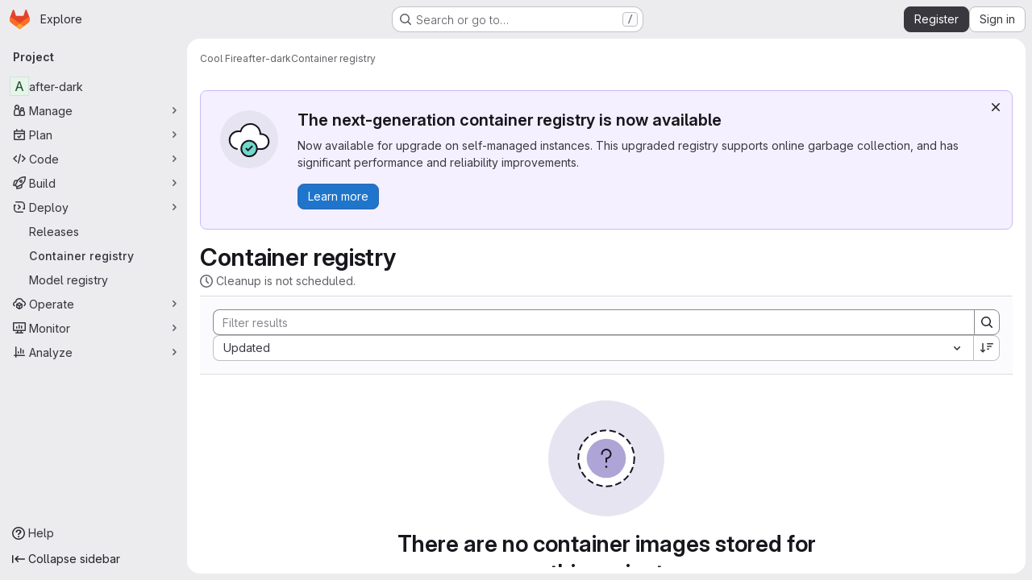

--- FILE ---
content_type: text/javascript; charset=utf-8
request_url: https://git.insomnia247.nl/assets/webpack/commons-pages.groups.dependency_proxies-pages.groups.harbor.repositories-pages.groups.infrastructure-7ec965c5.d2061790.chunk.js
body_size: 21198
content:
(this.webpackJsonp=this.webpackJsonp||[]).push([["commons-pages.groups.dependency_proxies-pages.groups.harbor.repositories-pages.groups.infrastructure-7ec965c5","9a1d23f6"],{"/ev+":function(t){t.exports=JSON.parse('{"iconCount":113,"spriteSize":226730,"icons":[{"name":"add-user-sm","svg_size":72},{"name":"catalog-sm","svg_size":72},{"name":"chart-bar-sm","svg_size":72},{"name":"chat-sm","svg_size":72},{"name":"cloud-check-sm","svg_size":72},{"name":"cloud-tanuki-sm","svg_size":72},{"name":"cloud-user-sm","svg_size":72},{"name":"commit-sm","svg_size":72},{"name":"devops-sm","svg_size":72},{"name":"empty-todos-all-done-md","svg_size":144},{"name":"empty-todos-md","svg_size":144},{"name":"merge-requests-sm","svg_size":72},{"name":"milestone-sm","svg_size":72},{"name":"package-sm","svg_size":72},{"name":"pipeline-sm","svg_size":72},{"name":"project-create-from-template-sm","svg_size":72},{"name":"project-create-new-sm","svg_size":72},{"name":"project-import-sm","svg_size":72},{"name":"purchase-success-md","svg_size":144},{"name":"rocket-launch-md","svg_size":144},{"name":"scan-alert-sm","svg_size":72},{"name":"schedule-md","svg_size":144},{"name":"search-sm","svg_size":72},{"name":"secure-sm","svg_size":72},{"name":"service-desk-sm","svg_size":72},{"name":"subgroup-create-new-sm","svg_size":72},{"name":"success-sm","svg_size":72},{"name":"tanuki-ai-md","svg_size":144},{"name":"tanuki-ai-sm","svg_size":72},{"name":"train-sm","svg_size":72},{"name":"variables-sm","svg_size":72},{"name":"wiki-sm","svg_size":72},{"name":"empty-access-md","svg_size":144},{"name":"empty-access-token-md","svg_size":144},{"name":"empty-activity-md","svg_size":144},{"name":"empty-admin-apps-md","svg_size":144},{"name":"empty-ai-catalog-md","svg_size":144},{"name":"empty-catalog-md","svg_size":144},{"name":"empty-chart-md","svg_size":144},{"name":"empty-cloud-md","svg_size":144},{"name":"empty-commit-md","svg_size":144},{"name":"empty-dashboard-md","svg_size":144},{"name":"empty-devops-md","svg_size":144},{"name":"empty-embed-panel-md","svg_size":144},{"name":"empty-environment-md","svg_size":144},{"name":"empty-epic-add-md","svg_size":144},{"name":"empty-epic-md","svg_size":144},{"name":"empty-feature-flag-md","svg_size":144},{"name":"empty-friends-md","svg_size":144},{"name":"empty-geo-md","svg_size":144},{"name":"empty-groups-md","svg_size":144},{"name":"empty-issues-add-md","svg_size":144},{"name":"empty-issues-md","svg_size":144},{"name":"empty-job-canceled-md","svg_size":144},{"name":"empty-job-failed-md","svg_size":144},{"name":"empty-job-manual-md","svg_size":144},{"name":"empty-job-not-triggered-md","svg_size":144},{"name":"empty-job-pending-md","svg_size":144},{"name":"empty-job-scheduled-md","svg_size":144},{"name":"empty-job-skipped-md","svg_size":144},{"name":"empty-key-md","svg_size":144},{"name":"empty-labels-add-md","svg_size":144},{"name":"empty-labels-md","svg_size":144},{"name":"empty-labels-starred-md","svg_size":144},{"name":"empty-merge-requests-md","svg_size":144},{"name":"empty-milestone-md","svg_size":144},{"name":"empty-organizations-add-md","svg_size":144},{"name":"empty-organizations-md","svg_size":144},{"name":"empty-package-md","svg_size":144},{"name":"empty-piechart-md","svg_size":144},{"name":"empty-pipeline-md","svg_size":144},{"name":"empty-private-md","svg_size":144},{"name":"empty-projects-deleted-md","svg_size":144},{"name":"empty-projects-md","svg_size":144},{"name":"empty-projects-starred-md","svg_size":144},{"name":"empty-radar-md","svg_size":144},{"name":"empty-scan-alert-md","svg_size":144},{"name":"empty-schedule-md","svg_size":144},{"name":"empty-search-md","svg_size":144},{"name":"empty-secrets-md","svg_size":144},{"name":"empty-secure-add-md","svg_size":144},{"name":"empty-secure-md","svg_size":144},{"name":"empty-service-desk-md","svg_size":144},{"name":"empty-snippets-md","svg_size":144},{"name":"empty-subgroup-add-md","svg_size":144},{"name":"empty-subgroup-md","svg_size":144},{"name":"empty-train-md","svg_size":144},{"name":"empty-user-alert-md","svg_size":144},{"name":"empty-user-md","svg_size":144},{"name":"empty-user-settings-md","svg_size":144},{"name":"empty-variables-md","svg_size":144},{"name":"empty-wiki-md","svg_size":144},{"name":"empty-workspaces-md","svg_size":144},{"name":"error-403-lg","svg_size":288},{"name":"error-404-lg","svg_size":288},{"name":"error-409-lg","svg_size":288},{"name":"error-422-lg","svg_size":288},{"name":"error-429-lg","svg_size":288},{"name":"error-500-lg","svg_size":288},{"name":"error-502-lg","svg_size":288},{"name":"error-503-lg","svg_size":288},{"name":"status-alert-md","svg_size":144},{"name":"status-alert-sm","svg_size":72},{"name":"status-fail-md","svg_size":144},{"name":"status-fail-sm","svg_size":72},{"name":"status-new-md","svg_size":144},{"name":"status-new-sm","svg_size":72},{"name":"status-nothing-md","svg_size":144},{"name":"status-nothing-sm","svg_size":72},{"name":"status-settings-md","svg_size":144},{"name":"status-settings-sm","svg_size":72},{"name":"status-success-md","svg_size":144},{"name":"status-success-sm","svg_size":72}]}')},"/w+w":function(t,e,n){"use strict";var i={props:{heading:{type:String,required:!1,default:null},inlineActions:{type:Boolean,required:!1,default:!1}}},o=n("tBpV"),r=Object(o.a)(i,(function(){var t=this,e=t._self._c;return e("header",{staticClass:"gl-my-5 gl-flex gl-flex-wrap gl-items-center gl-justify-between gl-gap-y-3"},[e("div",{staticClass:"gl-flex gl-w-full gl-flex-wrap gl-justify-between gl-gap-x-5 gl-gap-y-3 @md/panel:gl-flex-nowrap"},[e("h1",{staticClass:"gl-heading-1 !gl-m-0",attrs:{"data-testid":"page-heading"}},[t._t("heading"),t._v(" "),t.$scopedSlots.heading?t._e():[t._v(t._s(t.heading))]],2),t._v(" "),t.$scopedSlots.actions?e("div",{staticClass:"page-heading-actions gl-flex gl-shrink-0 gl-flex-wrap gl-items-center gl-gap-3 @md/panel:gl-mt-1 @lg/panel:gl-mt-2",class:{"gl-w-full @sm/panel:gl-w-auto":!t.inlineActions,"gl-w-auto":t.inlineActions},attrs:{"data-testid":"page-heading-actions"}},[t._t("actions")],2):t._e()]),t._v(" "),t.$scopedSlots.description?e("div",{staticClass:"gl-w-full gl-text-subtle",attrs:{"data-testid":"page-heading-description"}},[t._t("description")],2):t._e()])}),[],!1,null,null,null);e.a=r.exports},"2TqH":function(t,e,n){"use strict";var i=n("3CjL"),o=n.n(i),r=n("o4PY"),s=n.n(r),a=n("mpVB"),l=n("RK7s"),c=n("q3oM"),u=n("b1NL"),d=n("KOQf"),f=n("AxB5"),g=n("nuJP"),m=n("O/A7");const p="."+d.a;var h={name:"GlDisclosureDropdown",events:{GL_DROPDOWN_SHOWN:l.i,GL_DROPDOWN_HIDDEN:l.h,GL_DROPDOWN_BEFORE_CLOSE:l.e,GL_DROPDOWN_FOCUS_CONTENT:l.g},components:{GlBaseDropdown:u.a,GlDisclosureDropdownItem:f.a,GlDisclosureDropdownGroup:g.a},props:{items:{type:Array,required:!1,default:function(){return[]},validator:m.d},toggleText:{type:String,required:!1,default:""},textSrOnly:{type:Boolean,required:!1,default:!1},category:{type:String,required:!1,default:c.p.primary,validator:function(t){return t in c.p}},variant:{type:String,required:!1,default:c.z.default,validator:function(t){return t in c.z}},size:{type:String,required:!1,default:"medium",validator:function(t){return t in c.q}},icon:{type:String,required:!1,default:""},disabled:{type:Boolean,required:!1,default:!1},loading:{type:Boolean,required:!1,default:!1},toggleId:{type:String,required:!1,default:function(){return s()("dropdown-toggle-btn-")}},toggleClass:{type:[String,Array,Object],required:!1,default:null},noCaret:{type:Boolean,required:!1,default:!1},placement:{type:String,required:!1,default:"bottom-start",validator:function(t){return Object.keys(c.y).includes(t)}},toggleAriaLabelledBy:{type:String,required:!1,default:null},listAriaLabelledBy:{type:String,required:!1,default:null},block:{type:Boolean,required:!1,default:!1},dropdownOffset:{type:[Number,Object],required:!1,default:void 0},fluidWidth:{type:Boolean,required:!1,default:!1},autoClose:{type:Boolean,required:!1,default:!0},positioningStrategy:{type:String,required:!1,default:l.l,validator:function(t){return[l.l,l.m].includes(t)}},startOpened:{type:Boolean,required:!1,default:!1}},data:()=>({disclosureId:s()("disclosure-"),nextFocusedItemIndex:null}),computed:{disclosureTag(){var t;return null!==(t=this.items)&&void 0!==t&&t.length||Object(m.a)(this.$scopedSlots.default||this.$slots.default)?"ul":"div"},hasCustomToggle(){return Boolean(this.$scopedSlots.toggle)}},mounted(){this.startOpened&&this.open()},methods:{open(){this.$refs.baseDropdown.open()},close(){this.$refs.baseDropdown.close()},onShow(){this.$emit(l.i)},onBeforeClose(t){this.$emit(l.e,t)},onHide(){this.$emit(l.h),this.nextFocusedItemIndex=null},onKeydown(t){const{code:e}=t,n=this.getFocusableListItemElements();if(n.length<1)return;let i=!0;e===l.j?this.focusItem(0,n):e===l.c?this.focusItem(n.length-1,n):e===l.b?this.focusNextItem(t,n,-1):e===l.a?this.focusNextItem(t,n,1):e===l.d||e===l.n?this.handleAutoClose(t):i=!1,i&&Object(a.k)(t)},getFocusableListItemElements(){var t;const e=null===(t=this.$refs.content)||void 0===t?void 0:t.querySelectorAll(p);return Object(a.c)(Array.from(e||[]))},focusNextItem(t,e,n){const{target:i}=t,r=e.indexOf(i),s=o()(r+n,0,e.length-1);this.focusItem(s,e)},focusItem(t,e){var n;this.nextFocusedItemIndex=t,null===(n=e[t])||void 0===n||n.focus()},closeAndFocus(){this.$refs.baseDropdown.closeAndFocus()},handleAction(t){var e=this;window.requestAnimationFrame((function(){e.$emit("action",t)}))},handleAutoClose(t){var e,n;this.autoClose&&t.target.closest(p)&&null!==(e=(n=this.$refs.baseDropdown).containsElement)&&void 0!==e&&e.call(n,t.target)&&this.closeAndFocus()},uniqueItemId:()=>s()("disclosure-item-"),isItem:m.c},GL_DROPDOWN_CONTENTS_CLASS:l.f},y=n("tBpV"),v=Object(y.a)(h,(function(){var t=this,e=t._self._c;return e("gl-base-dropdown",{ref:"baseDropdown",staticClass:"gl-disclosure-dropdown",attrs:{"aria-labelledby":t.toggleAriaLabelledBy,"arrow-element":t.$refs.disclosureArrow,"toggle-id":t.toggleId,"toggle-text":t.toggleText,"toggle-class":t.toggleClass,"text-sr-only":t.textSrOnly,category:t.category,variant:t.variant,size:t.size,icon:t.icon,disabled:t.disabled,loading:t.loading,"no-caret":t.noCaret,placement:t.placement,block:t.block,offset:t.dropdownOffset,"fluid-width":t.fluidWidth,"positioning-strategy":t.positioningStrategy},on:t._d({},[t.$options.events.GL_DROPDOWN_SHOWN,t.onShow,t.$options.events.GL_DROPDOWN_HIDDEN,t.onHide,t.$options.events.GL_DROPDOWN_BEFORE_CLOSE,t.onBeforeClose,t.$options.events.GL_DROPDOWN_FOCUS_CONTENT,t.onKeydown]),scopedSlots:t._u([t.hasCustomToggle?{key:"toggle",fn:function(){return[t._t("toggle")]},proxy:!0}:null],null,!0)},[t._v(" "),t._t("header"),t._v(" "),e(t.disclosureTag,{ref:"content",tag:"component",class:t.$options.GL_DROPDOWN_CONTENTS_CLASS,attrs:{id:t.disclosureId,"aria-labelledby":t.listAriaLabelledBy||t.toggleId,"data-testid":"disclosure-content",tabindex:"-1"},on:{keydown:t.onKeydown,click:t.handleAutoClose}},[t._t("default",(function(){return[t._l(t.items,(function(n,i){return[t.isItem(n)?[e("gl-disclosure-dropdown-item",{key:t.uniqueItemId(),attrs:{item:n},on:{action:t.handleAction},scopedSlots:t._u(["list-item"in t.$scopedSlots?{key:"list-item",fn:function(){return[t._t("list-item",null,{item:n})]},proxy:!0}:null],null,!0)})]:[e("gl-disclosure-dropdown-group",{key:n.name,attrs:{bordered:0!==i,group:n},on:{action:t.handleAction},scopedSlots:t._u([t.$scopedSlots["group-label"]?{key:"group-label",fn:function(){return[t._t("group-label",null,{group:n})]},proxy:!0}:null,t.$scopedSlots["list-item"]?{key:"default",fn:function(){return t._l(n.items,(function(n){return e("gl-disclosure-dropdown-item",{key:t.uniqueItemId(),attrs:{item:n},on:{action:t.handleAction},scopedSlots:t._u([{key:"list-item",fn:function(){return[t._t("list-item",null,{item:n})]},proxy:!0}],null,!0)})}))},proxy:!0}:null],null,!0)})]]}))]}))],2),t._v(" "),t._t("footer")],2)}),[],!1,null,null,null);e.a=v.exports},"3CjL":function(t,e,n){var i=n("6+df"),o=n("3ftC");t.exports=function(t,e,n){return void 0===n&&(n=e,e=void 0),void 0!==n&&(n=(n=o(n))==n?n:0),void 0!==e&&(e=(e=o(e))==e?e:0),i(o(t),e,n)}},"6+df":function(t,e){t.exports=function(t,e,n){return t==t&&(void 0!==n&&(t=t<=n?t:n),void 0!==e&&(t=t>=e?t:e)),t}},"6R0y":function(t,e,n){"use strict";n.d(e,"c",(function(){return i})),n.d(e,"b",(function(){return o})),n.d(e,"a",(function(){return r}));const i="GlDisclosureDropdownItem",o="GlDisclosureDropdownGroup",r={top:"top",bottom:"bottom"}},AxB5:function(t,e,n){"use strict";var i=n("KOQf").b,o=n("tBpV"),r=Object(o.a)(i,(function(){var t=this,e=t._self._c;return e("li",t._g({class:t.classes,attrs:{tabindex:t.listIndex,"data-testid":"disclosure-dropdown-item"}},t.wrapperListeners),[t._t("default",(function(){return[e(t.itemComponent.is,t._g(t._b({ref:"item",tag:"component",staticClass:"gl-new-dropdown-item-content",attrs:{tabindex:t.componentIndex}},"component",t.itemComponent.attrs,!1),t.itemComponent.listeners),[e("span",{staticClass:"gl-new-dropdown-item-text-wrapper"},[t._t("list-item",(function(){return[t._v("\n          "+t._s(t.item.text)+"\n        ")]}))],2)])]}))],2)}),[],!1,null,null,null);e.a=r.exports},KOQf:function(t,e,n){"use strict";n.d(e,"a",(function(){return c}));var i=n("Jx7q"),o=n("RK7s"),r=n("mpVB"),s=n("q3oM"),a=n("O/A7"),l=n("6R0y");const c="gl-new-dropdown-item";e.b={name:l.c,ITEM_CLASS:c,components:{GlLink:i.a},props:{item:{type:Object,required:!1,default:null,validator:a.c},variant:{type:String,default:null,validator:t=>void 0!==s.x[t],required:!1}},computed:{isLink(){var t,e;return"string"==typeof(null===(t=this.item)||void 0===t?void 0:t.href)||void 0!==(null===(e=this.item)||void 0===e?void 0:e.to)},isCustomContent(){return Boolean(this.$scopedSlots.default)},itemComponent(){var t=this;const{item:e}=this;return this.isLink?{is:i.a,attrs:{href:e.href,to:e.to,variant:"unstyled",...e.extraAttrs},listeners:{click:this.action}}:{is:"button",attrs:{...null==e?void 0:e.extraAttrs,type:"button"},listeners:{click:function(){var n;null==e||null===(n=e.action)||void 0===n||n.call(void 0,e),t.action()}}}},listIndex(){var t;return null!==(t=this.item)&&void 0!==t&&null!==(t=t.extraAttrs)&&void 0!==t&&t.disabled?null:0},componentIndex(){var t;return null!==(t=this.item)&&void 0!==t&&null!==(t=t.extraAttrs)&&void 0!==t&&t.disabled?null:-1},itemVariant(){var t;return this.variant||(null===(t=this.item)||void 0===t?void 0:t.variant)},classes(){var t,e;return[this.$options.ITEM_CLASS,null!==(t=null===(e=this.item)||void 0===e?void 0:e.wrapperClass)&&void 0!==t?t:"",this.itemVariant&&"default"!==this.itemVariant?"gl-new-dropdown-item-"+this.itemVariant:""]},wrapperListeners(){const t={keydown:this.onKeydown};return this.isCustomContent&&(t.click=this.action),t}},methods:{onKeydown(t){const{code:e}=t;if(e===o.d||e===o.n)if(this.isCustomContent)this.action();else{Object(r.k)(t);const e=new MouseEvent("click",{bubbles:!0,cancelable:!0});var n;if(this.isLink)this.$refs.item.$el.dispatchEvent(e);else null===(n=this.$refs.item)||void 0===n||n.dispatchEvent(e)}},action(){this.$emit("action",this.item)}}}},"O/A7":function(t,e,n){"use strict";n.d(e,"d",(function(){return d})),n.d(e,"c",(function(){return c})),n.d(e,"b",(function(){return u})),n.d(e,"a",(function(){return m}));n("LdIe"),n("z6RN"),n("PTOk"),n("UezY"),n("hG7+"),n("B++/"),n("47t/");var i=n("ewH8"),o=n("KFC0"),r=n.n(o),s=n("lx39"),a=n.n(s),l=n("6R0y");const c=function(t){return Boolean(t)&&function(t){var e;return(null==t||null===(e=t.text)||void 0===e?void 0:e.length)>0&&!Array.isArray(null==t?void 0:t.items)}(t)},u=function(t){return Boolean(t)&&Array.isArray(t.items)&&Boolean(t.items.length)&&t.items.every(c)},d=function(t){return t.every(c)||t.every(u)},f=function(t){const e=t();if(!Array.isArray(e))return!1;const n=e.filter((function(t){return t.tag}));return n.length&&n.every((function(t){return function(t){var e,n;return Boolean(t)&&(n=(null===(e=t.componentOptions)||void 0===e?void 0:e.tag)||t.tag,["gl-disclosure-dropdown-group","gl-disclosure-dropdown-item","li"].includes(n))}(t)}))},g=function(t){const e=t(),n=e.find((function(t){return Array.isArray(t.children)&&t.children.length}));return(n?n.children:e).filter((function(t){return!a()(t.text)||t.text.trim().length>0})).every((function(t){return function(t){var e;return[l.c,l.b].includes(null===(e=t.type)||void 0===e?void 0:e.name)||"li"===t.type}(t)}))},m=function(t){return!!r()(t)&&(i.default.version.startsWith("3")?g(t):f(t))}},Vz8y:function(t,e,n){"use strict";function i(){return"undefined"!=typeof window}function o(t){return a(t)?(t.nodeName||"").toLowerCase():"#document"}function r(t){var e;return(null==t||null==(e=t.ownerDocument)?void 0:e.defaultView)||window}function s(t){var e;return null==(e=(a(t)?t.ownerDocument:t.document)||window.document)?void 0:e.documentElement}function a(t){return!!i()&&(t instanceof Node||t instanceof r(t).Node)}function l(t){return!!i()&&(t instanceof Element||t instanceof r(t).Element)}function c(t){return!!i()&&(t instanceof HTMLElement||t instanceof r(t).HTMLElement)}function u(t){return!(!i()||"undefined"==typeof ShadowRoot)&&(t instanceof ShadowRoot||t instanceof r(t).ShadowRoot)}n.d(e,"a",(function(){return z})),n.d(e,"b",(function(){return x})),n.d(e,"c",(function(){return s})),n.d(e,"d",(function(){return A})),n.d(e,"e",(function(){return o})),n.d(e,"f",(function(){return j})),n.d(e,"g",(function(){return k})),n.d(e,"h",(function(){return C})),n.d(e,"i",(function(){return r})),n.d(e,"j",(function(){return w})),n.d(e,"k",(function(){return l})),n.d(e,"l",(function(){return c})),n.d(e,"m",(function(){return S})),n.d(e,"n",(function(){return f})),n.d(e,"o",(function(){return m})),n.d(e,"p",(function(){return h})),n.d(e,"q",(function(){return _}));const d=new Set(["inline","contents"]);function f(t){const{overflow:e,overflowX:n,overflowY:i,display:o}=z(t);return/auto|scroll|overlay|hidden|clip/.test(e+i+n)&&!d.has(o)}const g=new Set(["table","td","th"]);function m(t){return g.has(o(t))}const p=[":popover-open",":modal"];function h(t){return p.some(e=>{try{return t.matches(e)}catch(t){return!1}})}const y=["transform","translate","scale","rotate","perspective"],v=["transform","translate","scale","rotate","perspective","filter"],b=["paint","layout","strict","content"];function w(t){const e=_(),n=l(t)?z(t):t;return y.some(t=>!!n[t]&&"none"!==n[t])||!!n.containerType&&"normal"!==n.containerType||!e&&!!n.backdropFilter&&"none"!==n.backdropFilter||!e&&!!n.filter&&"none"!==n.filter||v.some(t=>(n.willChange||"").includes(t))||b.some(t=>(n.contain||"").includes(t))}function x(t){let e=C(t);for(;c(e)&&!S(e);){if(w(e))return e;if(h(e))return null;e=C(e)}return null}function _(){return!("undefined"==typeof CSS||!CSS.supports)&&CSS.supports("-webkit-backdrop-filter","none")}const O=new Set(["html","body","#document"]);function S(t){return O.has(o(t))}function z(t){return r(t).getComputedStyle(t)}function j(t){return l(t)?{scrollLeft:t.scrollLeft,scrollTop:t.scrollTop}:{scrollLeft:t.scrollX,scrollTop:t.scrollY}}function C(t){if("html"===o(t))return t;const e=t.assignedSlot||t.parentNode||u(t)&&t.host||s(t);return u(e)?e.host:e}function k(t,e,n){var i;void 0===e&&(e=[]),void 0===n&&(n=!0);const o=function t(e){const n=C(e);return S(n)?e.ownerDocument?e.ownerDocument.body:e.body:c(n)&&f(n)?n:t(n)}(t),s=o===(null==(i=t.ownerDocument)?void 0:i.body),a=r(o);if(s){const t=A(a);return e.concat(a,a.visualViewport||[],f(o)?o:[],t&&n?k(t):[])}return e.concat(o,k(o,[],n))}function A(t){return t.parent&&Object.getPrototypeOf(t.parent)?t.frameElement:null}},WrwP:function(t,e,n){"use strict";n.r(e),n.d(e,"getOverflowAncestors",(function(){return P.g})),n.d(e,"arrow",(function(){return ut})),n.d(e,"autoPlacement",(function(){return rt})),n.d(e,"autoUpdate",(function(){return nt})),n.d(e,"computePosition",(function(){return gt})),n.d(e,"detectOverflow",(function(){return it})),n.d(e,"flip",(function(){return at})),n.d(e,"hide",(function(){return ct})),n.d(e,"inline",(function(){return dt})),n.d(e,"limitShift",(function(){return ft})),n.d(e,"offset",(function(){return ot})),n.d(e,"platform",(function(){return tt})),n.d(e,"shift",(function(){return st})),n.d(e,"size",(function(){return lt}));const i=["top","right","bottom","left"],o=["start","end"],r=i.reduce((t,e)=>t.concat(e,e+"-"+o[0],e+"-"+o[1]),[]),s=Math.min,a=Math.max,l=Math.round,c=Math.floor,u=t=>({x:t,y:t}),d={left:"right",right:"left",bottom:"top",top:"bottom"},f={start:"end",end:"start"};function g(t,e,n){return a(t,s(e,n))}function m(t,e){return"function"==typeof t?t(e):t}function p(t){return t.split("-")[0]}function h(t){return t.split("-")[1]}function y(t){return"x"===t?"y":"x"}function v(t){return"y"===t?"height":"width"}const b=new Set(["top","bottom"]);function w(t){return b.has(p(t))?"y":"x"}function x(t){return y(w(t))}function _(t,e,n){void 0===n&&(n=!1);const i=h(t),o=x(t),r=v(o);let s="x"===o?i===(n?"end":"start")?"right":"left":"start"===i?"bottom":"top";return e.reference[r]>e.floating[r]&&(s=A(s)),[s,A(s)]}function O(t){return t.replace(/start|end/g,t=>f[t])}const S=["left","right"],z=["right","left"],j=["top","bottom"],C=["bottom","top"];function k(t,e,n,i){const o=h(t);let r=function(t,e,n){switch(t){case"top":case"bottom":return n?e?z:S:e?S:z;case"left":case"right":return e?j:C;default:return[]}}(p(t),"start"===n,i);return o&&(r=r.map(t=>t+"-"+o),e&&(r=r.concat(r.map(O)))),r}function A(t){return t.replace(/left|right|bottom|top/g,t=>d[t])}function T(t){return"number"!=typeof t?function(t){return{top:0,right:0,bottom:0,left:0,...t}}(t):{top:t,right:t,bottom:t,left:t}}function B(t){const{x:e,y:n,width:i,height:o}=t;return{width:i,height:o,top:n,left:e,right:e+i,bottom:n+o,x:e,y:n}}function $(t,e,n){let{reference:i,floating:o}=t;const r=w(e),s=x(e),a=v(s),l=p(e),c="y"===r,u=i.x+i.width/2-o.width/2,d=i.y+i.height/2-o.height/2,f=i[a]/2-o[a]/2;let g;switch(l){case"top":g={x:u,y:i.y-o.height};break;case"bottom":g={x:u,y:i.y+i.height};break;case"right":g={x:i.x+i.width,y:d};break;case"left":g={x:i.x-o.width,y:d};break;default:g={x:i.x,y:i.y}}switch(h(e)){case"start":g[s]-=f*(n&&c?-1:1);break;case"end":g[s]+=f*(n&&c?-1:1)}return g}async function D(t,e){var n;void 0===e&&(e={});const{x:i,y:o,platform:r,rects:s,elements:a,strategy:l}=t,{boundary:c="clippingAncestors",rootBoundary:u="viewport",elementContext:d="floating",altBoundary:f=!1,padding:g=0}=m(e,t),p=T(g),h=a[f?"floating"===d?"reference":"floating":d],y=B(await r.getClippingRect({element:null==(n=await(null==r.isElement?void 0:r.isElement(h)))||n?h:h.contextElement||await(null==r.getDocumentElement?void 0:r.getDocumentElement(a.floating)),boundary:c,rootBoundary:u,strategy:l})),v="floating"===d?{x:i,y:o,width:s.floating.width,height:s.floating.height}:s.reference,b=await(null==r.getOffsetParent?void 0:r.getOffsetParent(a.floating)),w=await(null==r.isElement?void 0:r.isElement(b))&&await(null==r.getScale?void 0:r.getScale(b))||{x:1,y:1},x=B(r.convertOffsetParentRelativeRectToViewportRelativeRect?await r.convertOffsetParentRelativeRectToViewportRelativeRect({elements:a,rect:v,offsetParent:b,strategy:l}):v);return{top:(y.top-x.top+p.top)/w.y,bottom:(x.bottom-y.bottom+p.bottom)/w.y,left:(y.left-x.left+p.left)/w.x,right:(x.right-y.right+p.right)/w.x}}function L(t,e){return{top:t.top-e.height,right:t.right-e.width,bottom:t.bottom-e.height,left:t.left-e.width}}function R(t){return i.some(e=>t[e]>=0)}function q(t){const e=s(...t.map(t=>t.left)),n=s(...t.map(t=>t.top));return{x:e,y:n,width:a(...t.map(t=>t.right))-e,height:a(...t.map(t=>t.bottom))-n}}const I=new Set(["left","top"]);var P=n("Vz8y");function E(t){const e=Object(P.a)(t);let n=parseFloat(e.width)||0,i=parseFloat(e.height)||0;const o=Object(P.l)(t),r=o?t.offsetWidth:n,s=o?t.offsetHeight:i,a=l(n)!==r||l(i)!==s;return a&&(n=r,i=s),{width:n,height:i,$:a}}function N(t){return Object(P.k)(t)?t:t.contextElement}function H(t){const e=N(t);if(!Object(P.l)(e))return u(1);const n=e.getBoundingClientRect(),{width:i,height:o,$:r}=E(e);let s=(r?l(n.width):n.width)/i,a=(r?l(n.height):n.height)/o;return s&&Number.isFinite(s)||(s=1),a&&Number.isFinite(a)||(a=1),{x:s,y:a}}const F=u(0);function W(t){const e=Object(P.i)(t);return Object(P.q)()&&e.visualViewport?{x:e.visualViewport.offsetLeft,y:e.visualViewport.offsetTop}:F}function G(t,e,n,i){void 0===e&&(e=!1),void 0===n&&(n=!1);const o=t.getBoundingClientRect(),r=N(t);let s=u(1);e&&(i?Object(P.k)(i)&&(s=H(i)):s=H(t));const a=function(t,e,n){return void 0===e&&(e=!1),!(!n||e&&n!==Object(P.i)(t))&&e}(r,n,i)?W(r):u(0);let l=(o.left+a.x)/s.x,c=(o.top+a.y)/s.y,d=o.width/s.x,f=o.height/s.y;if(r){const t=Object(P.i)(r),e=i&&Object(P.k)(i)?Object(P.i)(i):i;let n=t,o=Object(P.d)(n);for(;o&&i&&e!==n;){const t=H(o),e=o.getBoundingClientRect(),i=Object(P.a)(o),r=e.left+(o.clientLeft+parseFloat(i.paddingLeft))*t.x,s=e.top+(o.clientTop+parseFloat(i.paddingTop))*t.y;l*=t.x,c*=t.y,d*=t.x,f*=t.y,l+=r,c+=s,n=Object(P.i)(o),o=Object(P.d)(n)}}return B({width:d,height:f,x:l,y:c})}function M(t,e){const n=Object(P.f)(t).scrollLeft;return e?e.left+n:G(Object(P.c)(t)).left+n}function V(t,e){const n=t.getBoundingClientRect();return{x:n.left+e.scrollLeft-M(t,n),y:n.top+e.scrollTop}}const U=new Set(["absolute","fixed"]);function K(t,e,n){let i;if("viewport"===e)i=function(t,e){const n=Object(P.i)(t),i=Object(P.c)(t),o=n.visualViewport;let r=i.clientWidth,s=i.clientHeight,a=0,l=0;if(o){r=o.width,s=o.height;const t=Object(P.q)();(!t||t&&"fixed"===e)&&(a=o.offsetLeft,l=o.offsetTop)}const c=M(i);if(c<=0){const t=i.ownerDocument,e=t.body,n=getComputedStyle(e),o="CSS1Compat"===t.compatMode&&parseFloat(n.marginLeft)+parseFloat(n.marginRight)||0,s=Math.abs(i.clientWidth-e.clientWidth-o);s<=25&&(r-=s)}else c<=25&&(r+=c);return{width:r,height:s,x:a,y:l}}(t,n);else if("document"===e)i=function(t){const e=Object(P.c)(t),n=Object(P.f)(t),i=t.ownerDocument.body,o=a(e.scrollWidth,e.clientWidth,i.scrollWidth,i.clientWidth),r=a(e.scrollHeight,e.clientHeight,i.scrollHeight,i.clientHeight);let s=-n.scrollLeft+M(t);const l=-n.scrollTop;return"rtl"===Object(P.a)(i).direction&&(s+=a(e.clientWidth,i.clientWidth)-o),{width:o,height:r,x:s,y:l}}(Object(P.c)(t));else if(Object(P.k)(e))i=function(t,e){const n=G(t,!0,"fixed"===e),i=n.top+t.clientTop,o=n.left+t.clientLeft,r=Object(P.l)(t)?H(t):u(1);return{width:t.clientWidth*r.x,height:t.clientHeight*r.y,x:o*r.x,y:i*r.y}}(e,n);else{const n=W(t);i={x:e.x-n.x,y:e.y-n.y,width:e.width,height:e.height}}return B(i)}function Y(t,e){const n=Object(P.h)(t);return!(n===e||!Object(P.k)(n)||Object(P.m)(n))&&("fixed"===Object(P.a)(n).position||Y(n,e))}function J(t,e,n){const i=Object(P.l)(e),o=Object(P.c)(e),r="fixed"===n,s=G(t,!0,r,e);let a={scrollLeft:0,scrollTop:0};const l=u(0);function c(){l.x=M(o)}if(i||!i&&!r)if(("body"!==Object(P.e)(e)||Object(P.n)(o))&&(a=Object(P.f)(e)),i){const t=G(e,!0,r,e);l.x=t.x+e.clientLeft,l.y=t.y+e.clientTop}else o&&c();r&&!i&&o&&c();const d=!o||i||r?u(0):V(o,a);return{x:s.left+a.scrollLeft-l.x-d.x,y:s.top+a.scrollTop-l.y-d.y,width:s.width,height:s.height}}function X(t){return"static"===Object(P.a)(t).position}function Z(t,e){if(!Object(P.l)(t)||"fixed"===Object(P.a)(t).position)return null;if(e)return e(t);let n=t.offsetParent;return Object(P.c)(t)===n&&(n=n.ownerDocument.body),n}function Q(t,e){const n=Object(P.i)(t);if(Object(P.p)(t))return n;if(!Object(P.l)(t)){let e=Object(P.h)(t);for(;e&&!Object(P.m)(e);){if(Object(P.k)(e)&&!X(e))return e;e=Object(P.h)(e)}return n}let i=Z(t,e);for(;i&&Object(P.o)(i)&&X(i);)i=Z(i,e);return i&&Object(P.m)(i)&&X(i)&&!Object(P.j)(i)?n:i||Object(P.b)(t)||n}const tt={convertOffsetParentRelativeRectToViewportRelativeRect:function(t){let{elements:e,rect:n,offsetParent:i,strategy:o}=t;const r="fixed"===o,s=Object(P.c)(i),a=!!e&&Object(P.p)(e.floating);if(i===s||a&&r)return n;let l={scrollLeft:0,scrollTop:0},c=u(1);const d=u(0),f=Object(P.l)(i);if((f||!f&&!r)&&(("body"!==Object(P.e)(i)||Object(P.n)(s))&&(l=Object(P.f)(i)),Object(P.l)(i))){const t=G(i);c=H(i),d.x=t.x+i.clientLeft,d.y=t.y+i.clientTop}const g=!s||f||r?u(0):V(s,l);return{width:n.width*c.x,height:n.height*c.y,x:n.x*c.x-l.scrollLeft*c.x+d.x+g.x,y:n.y*c.y-l.scrollTop*c.y+d.y+g.y}},getDocumentElement:P.c,getClippingRect:function(t){let{element:e,boundary:n,rootBoundary:i,strategy:o}=t;const r=[..."clippingAncestors"===n?Object(P.p)(e)?[]:function(t,e){const n=e.get(t);if(n)return n;let i=Object(P.g)(t,[],!1).filter(t=>Object(P.k)(t)&&"body"!==Object(P.e)(t)),o=null;const r="fixed"===Object(P.a)(t).position;let s=r?Object(P.h)(t):t;for(;Object(P.k)(s)&&!Object(P.m)(s);){const e=Object(P.a)(s),n=Object(P.j)(s);n||"fixed"!==e.position||(o=null);(r?!n&&!o:!n&&"static"===e.position&&!!o&&U.has(o.position)||Object(P.n)(s)&&!n&&Y(t,s))?i=i.filter(t=>t!==s):o=e,s=Object(P.h)(s)}return e.set(t,i),i}(e,this._c):[].concat(n),i],l=r[0],c=r.reduce((t,n)=>{const i=K(e,n,o);return t.top=a(i.top,t.top),t.right=s(i.right,t.right),t.bottom=s(i.bottom,t.bottom),t.left=a(i.left,t.left),t},K(e,l,o));return{width:c.right-c.left,height:c.bottom-c.top,x:c.left,y:c.top}},getOffsetParent:Q,getElementRects:async function(t){const e=this.getOffsetParent||Q,n=this.getDimensions,i=await n(t.floating);return{reference:J(t.reference,await e(t.floating),t.strategy),floating:{x:0,y:0,width:i.width,height:i.height}}},getClientRects:function(t){return Array.from(t.getClientRects())},getDimensions:function(t){const{width:e,height:n}=E(t);return{width:e,height:n}},getScale:H,isElement:P.k,isRTL:function(t){return"rtl"===Object(P.a)(t).direction}};function et(t,e){return t.x===e.x&&t.y===e.y&&t.width===e.width&&t.height===e.height}function nt(t,e,n,i){void 0===i&&(i={});const{ancestorScroll:o=!0,ancestorResize:r=!0,elementResize:l="function"==typeof ResizeObserver,layoutShift:u="function"==typeof IntersectionObserver,animationFrame:d=!1}=i,f=N(t),g=o||r?[...f?Object(P.g)(f):[],...Object(P.g)(e)]:[];g.forEach(t=>{o&&t.addEventListener("scroll",n,{passive:!0}),r&&t.addEventListener("resize",n)});const m=f&&u?function(t,e){let n,i=null;const o=Object(P.c)(t);function r(){var t;clearTimeout(n),null==(t=i)||t.disconnect(),i=null}return function l(u,d){void 0===u&&(u=!1),void 0===d&&(d=1),r();const f=t.getBoundingClientRect(),{left:g,top:m,width:p,height:h}=f;if(u||e(),!p||!h)return;const y={rootMargin:-c(m)+"px "+-c(o.clientWidth-(g+p))+"px "+-c(o.clientHeight-(m+h))+"px "+-c(g)+"px",threshold:a(0,s(1,d))||1};let v=!0;function b(e){const i=e[0].intersectionRatio;if(i!==d){if(!v)return l();i?l(!1,i):n=setTimeout(()=>{l(!1,1e-7)},1e3)}1!==i||et(f,t.getBoundingClientRect())||l(),v=!1}try{i=new IntersectionObserver(b,{...y,root:o.ownerDocument})}catch(t){i=new IntersectionObserver(b,y)}i.observe(t)}(!0),r}(f,n):null;let p,h=-1,y=null;l&&(y=new ResizeObserver(t=>{let[i]=t;i&&i.target===f&&y&&(y.unobserve(e),cancelAnimationFrame(h),h=requestAnimationFrame(()=>{var t;null==(t=y)||t.observe(e)})),n()}),f&&!d&&y.observe(f),y.observe(e));let v=d?G(t):null;return d&&function e(){const i=G(t);v&&!et(v,i)&&n();v=i,p=requestAnimationFrame(e)}(),n(),()=>{var t;g.forEach(t=>{o&&t.removeEventListener("scroll",n),r&&t.removeEventListener("resize",n)}),null==m||m(),null==(t=y)||t.disconnect(),y=null,d&&cancelAnimationFrame(p)}}const it=D,ot=function(t){return void 0===t&&(t=0),{name:"offset",options:t,async fn(e){var n,i;const{x:o,y:r,placement:s,middlewareData:a}=e,l=await async function(t,e){const{placement:n,platform:i,elements:o}=t,r=await(null==i.isRTL?void 0:i.isRTL(o.floating)),s=p(n),a=h(n),l="y"===w(n),c=I.has(s)?-1:1,u=r&&l?-1:1,d=m(e,t);let{mainAxis:f,crossAxis:g,alignmentAxis:y}="number"==typeof d?{mainAxis:d,crossAxis:0,alignmentAxis:null}:{mainAxis:d.mainAxis||0,crossAxis:d.crossAxis||0,alignmentAxis:d.alignmentAxis};return a&&"number"==typeof y&&(g="end"===a?-1*y:y),l?{x:g*u,y:f*c}:{x:f*c,y:g*u}}(e,t);return s===(null==(n=a.offset)?void 0:n.placement)&&null!=(i=a.arrow)&&i.alignmentOffset?{}:{x:o+l.x,y:r+l.y,data:{...l,placement:s}}}}},rt=function(t){return void 0===t&&(t={}),{name:"autoPlacement",options:t,async fn(e){var n,i,o;const{rects:s,middlewareData:a,placement:l,platform:c,elements:u}=e,{crossAxis:d=!1,alignment:f,allowedPlacements:g=r,autoAlignment:y=!0,...v}=m(t,e),b=void 0!==f||g===r?function(t,e,n){return(t?[...n.filter(e=>h(e)===t),...n.filter(e=>h(e)!==t)]:n.filter(t=>p(t)===t)).filter(n=>!t||(h(n)===t||!!e&&O(n)!==n))}(f||null,y,g):g,w=await D(e,v),x=(null==(n=a.autoPlacement)?void 0:n.index)||0,S=b[x];if(null==S)return{};const z=_(S,s,await(null==c.isRTL?void 0:c.isRTL(u.floating)));if(l!==S)return{reset:{placement:b[0]}};const j=[w[p(S)],w[z[0]],w[z[1]]],C=[...(null==(i=a.autoPlacement)?void 0:i.overflows)||[],{placement:S,overflows:j}],k=b[x+1];if(k)return{data:{index:x+1,overflows:C},reset:{placement:k}};const A=C.map(t=>{const e=h(t.placement);return[t.placement,e&&d?t.overflows.slice(0,2).reduce((t,e)=>t+e,0):t.overflows[0],t.overflows]}).sort((t,e)=>t[1]-e[1]),T=(null==(o=A.filter(t=>t[2].slice(0,h(t[0])?2:3).every(t=>t<=0))[0])?void 0:o[0])||A[0][0];return T!==l?{data:{index:x+1,overflows:C},reset:{placement:T}}:{}}}},st=function(t){return void 0===t&&(t={}),{name:"shift",options:t,async fn(e){const{x:n,y:i,placement:o}=e,{mainAxis:r=!0,crossAxis:s=!1,limiter:a={fn:t=>{let{x:e,y:n}=t;return{x:e,y:n}}},...l}=m(t,e),c={x:n,y:i},u=await D(e,l),d=w(p(o)),f=y(d);let h=c[f],v=c[d];if(r){const t="y"===f?"bottom":"right";h=g(h+u["y"===f?"top":"left"],h,h-u[t])}if(s){const t="y"===d?"bottom":"right";v=g(v+u["y"===d?"top":"left"],v,v-u[t])}const b=a.fn({...e,[f]:h,[d]:v});return{...b,data:{x:b.x-n,y:b.y-i,enabled:{[f]:r,[d]:s}}}}}},at=function(t){return void 0===t&&(t={}),{name:"flip",options:t,async fn(e){var n,i;const{placement:o,middlewareData:r,rects:s,initialPlacement:a,platform:l,elements:c}=e,{mainAxis:u=!0,crossAxis:d=!0,fallbackPlacements:f,fallbackStrategy:g="bestFit",fallbackAxisSideDirection:h="none",flipAlignment:y=!0,...v}=m(t,e);if(null!=(n=r.arrow)&&n.alignmentOffset)return{};const b=p(o),x=w(a),S=p(a)===a,z=await(null==l.isRTL?void 0:l.isRTL(c.floating)),j=f||(S||!y?[A(a)]:function(t){const e=A(t);return[O(t),e,O(e)]}(a)),C="none"!==h;!f&&C&&j.push(...k(a,y,h,z));const T=[a,...j],B=await D(e,v),$=[];let L=(null==(i=r.flip)?void 0:i.overflows)||[];if(u&&$.push(B[b]),d){const t=_(o,s,z);$.push(B[t[0]],B[t[1]])}if(L=[...L,{placement:o,overflows:$}],!$.every(t=>t<=0)){var R,q;const t=((null==(R=r.flip)?void 0:R.index)||0)+1,e=T[t];if(e){if(!("alignment"===d&&x!==w(e))||L.every(t=>w(t.placement)!==x||t.overflows[0]>0))return{data:{index:t,overflows:L},reset:{placement:e}}}let n=null==(q=L.filter(t=>t.overflows[0]<=0).sort((t,e)=>t.overflows[1]-e.overflows[1])[0])?void 0:q.placement;if(!n)switch(g){case"bestFit":{var I;const t=null==(I=L.filter(t=>{if(C){const e=w(t.placement);return e===x||"y"===e}return!0}).map(t=>[t.placement,t.overflows.filter(t=>t>0).reduce((t,e)=>t+e,0)]).sort((t,e)=>t[1]-e[1])[0])?void 0:I[0];t&&(n=t);break}case"initialPlacement":n=a}if(o!==n)return{reset:{placement:n}}}return{}}}},lt=function(t){return void 0===t&&(t={}),{name:"size",options:t,async fn(e){var n,i;const{placement:o,rects:r,platform:l,elements:c}=e,{apply:u=(()=>{}),...d}=m(t,e),f=await D(e,d),g=p(o),y=h(o),v="y"===w(o),{width:b,height:x}=r.floating;let _,O;"top"===g||"bottom"===g?(_=g,O=y===(await(null==l.isRTL?void 0:l.isRTL(c.floating))?"start":"end")?"left":"right"):(O=g,_="end"===y?"top":"bottom");const S=x-f.top-f.bottom,z=b-f.left-f.right,j=s(x-f[_],S),C=s(b-f[O],z),k=!e.middlewareData.shift;let A=j,T=C;if(null!=(n=e.middlewareData.shift)&&n.enabled.x&&(T=z),null!=(i=e.middlewareData.shift)&&i.enabled.y&&(A=S),k&&!y){const t=a(f.left,0),e=a(f.right,0),n=a(f.top,0),i=a(f.bottom,0);v?T=b-2*(0!==t||0!==e?t+e:a(f.left,f.right)):A=x-2*(0!==n||0!==i?n+i:a(f.top,f.bottom))}await u({...e,availableWidth:T,availableHeight:A});const B=await l.getDimensions(c.floating);return b!==B.width||x!==B.height?{reset:{rects:!0}}:{}}}},ct=function(t){return void 0===t&&(t={}),{name:"hide",options:t,async fn(e){const{rects:n}=e,{strategy:i="referenceHidden",...o}=m(t,e);switch(i){case"referenceHidden":{const t=L(await D(e,{...o,elementContext:"reference"}),n.reference);return{data:{referenceHiddenOffsets:t,referenceHidden:R(t)}}}case"escaped":{const t=L(await D(e,{...o,altBoundary:!0}),n.floating);return{data:{escapedOffsets:t,escaped:R(t)}}}default:return{}}}}},ut=t=>({name:"arrow",options:t,async fn(e){const{x:n,y:i,placement:o,rects:r,platform:a,elements:l,middlewareData:c}=e,{element:u,padding:d=0}=m(t,e)||{};if(null==u)return{};const f=T(d),p={x:n,y:i},y=x(o),b=v(y),w=await a.getDimensions(u),_="y"===y,O=_?"top":"left",S=_?"bottom":"right",z=_?"clientHeight":"clientWidth",j=r.reference[b]+r.reference[y]-p[y]-r.floating[b],C=p[y]-r.reference[y],k=await(null==a.getOffsetParent?void 0:a.getOffsetParent(u));let A=k?k[z]:0;A&&await(null==a.isElement?void 0:a.isElement(k))||(A=l.floating[z]||r.floating[b]);const B=j/2-C/2,$=A/2-w[b]/2-1,D=s(f[O],$),L=s(f[S],$),R=D,q=A-w[b]-L,I=A/2-w[b]/2+B,P=g(R,I,q),E=!c.arrow&&null!=h(o)&&I!==P&&r.reference[b]/2-(I<R?D:L)-w[b]/2<0,N=E?I<R?I-R:I-q:0;return{[y]:p[y]+N,data:{[y]:P,centerOffset:I-P-N,...E&&{alignmentOffset:N}},reset:E}}}),dt=function(t){return void 0===t&&(t={}),{name:"inline",options:t,async fn(e){const{placement:n,elements:i,rects:o,platform:r,strategy:l}=e,{padding:c=2,x:u,y:d}=m(t,e),f=Array.from(await(null==r.getClientRects?void 0:r.getClientRects(i.reference))||[]),g=function(t){const e=t.slice().sort((t,e)=>t.y-e.y),n=[];let i=null;for(let t=0;t<e.length;t++){const o=e[t];!i||o.y-i.y>i.height/2?n.push([o]):n[n.length-1].push(o),i=o}return n.map(t=>B(q(t)))}(f),h=B(q(f)),y=T(c);const v=await r.getElementRects({reference:{getBoundingClientRect:function(){if(2===g.length&&g[0].left>g[1].right&&null!=u&&null!=d)return g.find(t=>u>t.left-y.left&&u<t.right+y.right&&d>t.top-y.top&&d<t.bottom+y.bottom)||h;if(g.length>=2){if("y"===w(n)){const t=g[0],e=g[g.length-1],i="top"===p(n),o=t.top,r=e.bottom,s=i?t.left:e.left,a=i?t.right:e.right;return{top:o,bottom:r,left:s,right:a,width:a-s,height:r-o,x:s,y:o}}const t="left"===p(n),e=a(...g.map(t=>t.right)),i=s(...g.map(t=>t.left)),o=g.filter(n=>t?n.left===i:n.right===e),r=o[0].top,l=o[o.length-1].bottom;return{top:r,bottom:l,left:i,right:e,width:e-i,height:l-r,x:i,y:r}}return h}},floating:i.floating,strategy:l});return o.reference.x!==v.reference.x||o.reference.y!==v.reference.y||o.reference.width!==v.reference.width||o.reference.height!==v.reference.height?{reset:{rects:v}}:{}}}},ft=function(t){return void 0===t&&(t={}),{options:t,fn(e){const{x:n,y:i,placement:o,rects:r,middlewareData:s}=e,{offset:a=0,mainAxis:l=!0,crossAxis:c=!0}=m(t,e),u={x:n,y:i},d=w(o),f=y(d);let g=u[f],h=u[d];const v=m(a,e),b="number"==typeof v?{mainAxis:v,crossAxis:0}:{mainAxis:0,crossAxis:0,...v};if(l){const t="y"===f?"height":"width",e=r.reference[f]-r.floating[t]+b.mainAxis,n=r.reference[f]+r.reference[t]-b.mainAxis;g<e?g=e:g>n&&(g=n)}if(c){var x,_;const t="y"===f?"width":"height",e=I.has(p(o)),n=r.reference[d]-r.floating[t]+(e&&(null==(x=s.offset)?void 0:x[d])||0)+(e?0:b.crossAxis),i=r.reference[d]+r.reference[t]+(e?0:(null==(_=s.offset)?void 0:_[d])||0)-(e?b.crossAxis:0);h<n?h=n:h>i&&(h=i)}return{[f]:g,[d]:h}}}},gt=(t,e,n)=>{const i=new Map,o={platform:tt,...n},r={...o.platform,_c:i};return(async(t,e,n)=>{const{placement:i="bottom",strategy:o="absolute",middleware:r=[],platform:s}=n,a=r.filter(Boolean),l=await(null==s.isRTL?void 0:s.isRTL(e));let c=await s.getElementRects({reference:t,floating:e,strategy:o}),{x:u,y:d}=$(c,i,l),f=i,g={},m=0;for(let n=0;n<a.length;n++){const{name:r,fn:p}=a[n],{x:h,y:y,data:v,reset:b}=await p({x:u,y:d,initialPlacement:i,placement:f,strategy:o,middlewareData:g,rects:c,platform:s,elements:{reference:t,floating:e}});u=null!=h?h:u,d=null!=y?y:d,g={...g,[r]:{...g[r],...v}},b&&m<=50&&(m++,"object"==typeof b&&(b.placement&&(f=b.placement),b.rects&&(c=!0===b.rects?await s.getElementRects({reference:t,floating:e,strategy:o}):b.rects),({x:u,y:d}=$(c,f,l))),n=-1)}return{x:u,y:d,placement:f,strategy:o,middlewareData:g}})(t,e,{...o,platform:r})}},XGVf:function(t,e,n){"use strict";n.d(e,"a",(function(){return l}));n("Tznw"),n("IYH6"),n("6yen"),n("OeRx"),n("l/dT"),n("RqS2"),n("Zy7a"),n("cjZU"),n("OAhk"),n("X42P"),n("mHhP"),n("fn0I"),n("UB/6"),n("imhG"),n("dHQd"),n("yoDG"),n("KeS/"),n("tWNI"),n("8d6S"),n("VwWG"),n("IYHS"),n("rIA9"),n("MViX"),n("zglm"),n("GDOA"),n("hlbI"),n("a0mT"),n("u3H1"),n("ta8/"),n("IKCR"),n("nmTw"),n("W2kU"),n("58fc"),n("7dtT"),n("Rhav"),n("uhEP"),n("eppl"),n("ZzK0"),n("z6RN"),n("BzOf"),n("LdIe"),n("PTOk"),n("UezY"),n("hG7+");const i=new Map,o=new Set;let r=null;const s=function(t){i.forEach((function({callback:e,eventTypes:n},i){const o="click"===t.type&&r||t;if(!i.contains(o.target)&&n.includes(t.type))try{e(t)}catch(t){0}})),"click"===t.type&&(r=null)},a=function(t){r=t};const l={bind:function(t,e){const{callback:n,eventTypes:l}=function({arg:t,value:e,modifiers:n}){const i=Object.keys(n);return{callback:e,eventTypes:i.length>0?i:["click"]}}(e);i.has(t)||(i.set(t,{callback:n,eventTypes:l}),function(t){t.forEach((function(t){o.has(t)||("click"===t&&document.addEventListener("mousedown",a),document.addEventListener(t,s,{capture:!0}),o.add(t))})),r=null}(l))},unbind:function(t){const e=i.get(t);var n;e&&(i.delete(t),(n=e.eventTypes).forEach((function(t){o.has(t)&&[...i.values()].every((function({eventTypes:e}){return!e.includes(t)}))&&(document.removeEventListener(t,s),o.delete(t))})),n.includes("click")&&!o.has("click")&&document.removeEventListener("mousedown",a))}}},b1NL:function(t,e,n){"use strict";n("ZzK0"),n("z6RN"),n("BzOf");var i=n("o4PY"),o=n.n(i),r=n("WrwP"),s=n("q3oM"),a=n("RK7s"),l=n("mpVB"),c=n("XGVf"),u=n("CbCZ"),d=n("d85j"),f=n("onSc"),g={props:{positioningStrategy:{type:String,required:!1,default:a.l,validator:function(t){return[a.l,a.m].includes(t)}}},render(t){return this.positioningStrategy===a.m?t(f.MountingPortal,{props:{mountTo:"body",append:!0}},[this.$scopedSlots.default()]):this.$scopedSlots.default()}};var m={name:"BaseDropdown",expose:["open","close","closeAndFocus","containsElement"],BASE_DROPDOWN_CLASS:"gl-new-dropdown",DROPDOWN_CONTAINER_CLASS:"gl-new-dropdown-container",components:{DropdownContainer:g,GlButton:u.a,GlIcon:d.a},directives:{Outside:c.a},props:{toggleText:{type:String,required:!1,default:""},textSrOnly:{type:Boolean,required:!1,default:!1},block:{type:Boolean,required:!1,default:!1},category:{type:String,required:!1,default:s.p.primary,validator:function(t){return Object.keys(s.p).includes(t)}},variant:{type:String,required:!1,default:s.z.default,validator:function(t){return Object.keys(s.z).includes(t)}},size:{type:String,required:!1,default:"medium",validator:function(t){return Object.keys(s.q).includes(t)}},icon:{type:String,required:!1,default:""},disabled:{type:Boolean,required:!1,default:!1},loading:{type:Boolean,required:!1,default:!1},toggleClass:{type:[String,Array,Object],required:!1,default:null},noCaret:{type:Boolean,required:!1,default:!1},placement:{type:String,required:!1,default:"bottom-start",validator:function(t){return["left","center","right"].includes(t)&&Object(l.i)(`"${t}" placement is deprecated. Use ${s.y[t]} instead.`,{name:"GlDisclosureDropdown/GlCollapsibleListbox"}),Object.keys(s.y).includes(t)}},ariaHaspopup:{type:[String,Boolean],required:!1,default:!1,validator:function(t){return["menu","listbox","tree","grid","dialog",!0,!1].includes(t)}},toggleId:{type:String,required:!0},ariaLabelledby:{type:String,required:!1,default:null},offset:{type:[Number,Object],required:!1,default:function(){return{mainAxis:8}}},fluidWidth:{type:Boolean,required:!1,default:!1},positioningStrategy:{type:String,required:!1,default:a.l,validator:function(t){return[a.l,a.m].includes(t)}}},data:()=>({openedYet:!1,visible:!1,baseDropdownId:o()("base-dropdown-")}),computed:{hasNoVisibleToggleText(){var t;return!(null!==(t=this.toggleText)&&void 0!==t&&t.length)||this.textSrOnly},isIconOnly(){return Boolean(this.icon&&this.hasNoVisibleToggleText)},isEllipsisButton(){return this.isIconOnly&&"ellipsis_h"===this.icon},isCaretOnly(){return!this.noCaret&&!this.icon&&this.hasNoVisibleToggleText},ariaAttributes(){return{"aria-haspopup":this.ariaHaspopup,"aria-expanded":String(this.visible),"aria-controls":this.baseDropdownId,"aria-labelledby":this.toggleLabelledBy}},toggleButtonClasses(){return[this.toggleClass,{"gl-new-dropdown-toggle":!0,"button-ellipsis-horizontal":this.isEllipsisButton,"gl-new-dropdown-icon-only btn-icon":this.isIconOnly&&!this.isEllipsisButton,"gl-new-dropdown-toggle-no-caret":this.noCaret,"gl-new-dropdown-caret-only btn-icon":this.isCaretOnly}]},toggleButtonTextClasses(){return this.block?"gl-w-full":""},toggleLabelledBy(){return this.ariaLabelledby?`${this.ariaLabelledby} ${this.toggleId}`:void 0},isDefaultToggle(){return!this.$scopedSlots.toggle},toggleOptions(){var t=this;return this.isDefaultToggle?{is:u.a,icon:this.icon,block:this.block,buttonTextClasses:this.toggleButtonTextClasses,category:this.category,variant:this.variant,size:this.size,disabled:this.disabled,loading:this.loading,class:this.toggleButtonClasses,...this.ariaAttributes,listeners:{keydown:function(e){return t.onKeydown(e)},click:function(e){return t.toggle(e)}}}:{is:"div",class:"gl-new-dropdown-custom-toggle",listeners:{keydown:function(e){return t.onKeydown(e)},click:function(e){return t.toggle(e)}}}},toggleListeners(){return this.toggleOptions.listeners},toggleAttributes(){const{listeners:t,is:e,...n}=this.toggleOptions;return n},toggleComponent(){return this.toggleOptions.is},toggleElement(){var t;return this.$refs.toggle.$el||(null===(t=this.$refs.toggle)||void 0===t?void 0:t.firstElementChild)},panelClasses(){return{"!gl-block":this.visible,"!gl-w-31":!this.fluidWidth,"gl-fixed":this.openedYet&&this.isFixed,"gl-absolute":this.openedYet&&!this.isFixed}},isFixed(){return this.positioningStrategy===a.m},floatingUIConfig(){var t=this;const e=s.y[this.placement],[,n]=e.split("-");return{placement:e,strategy:this.positioningStrategy,middleware:[Object(r.offset)(this.offset),Object(r.autoPlacement)({alignment:n,allowedPlacements:s.w[this.placement]}),Object(r.shift)(),Object(r.arrow)({element:this.$refs.dropdownArrow}),Object(r.size)({apply:function({availableWidth:e,availableHeight:n,elements:i}){var o;const r=i.floating.querySelector("."+a.f);if(!r)return;const s=n-(null!==(o=t.nonScrollableContentHeight)&&void 0!==o?o:0)-8,l=t.fluidWidth?{maxWidth:Math.max(0,e)+"px"}:{};Object.assign(r.style,{maxHeight:Math.max(s,0)+"px"},l)}})]}}},watch:{ariaAttributes:{deep:!0,handler(t){var e=this;this.$scopedSlots.toggle&&Object.keys(t).forEach((function(n){e.toggleElement.setAttribute(n,t[n])}))}}},mounted(){this.checkToggleFocusable()},beforeDestroy(){this.stopFloating()},methods:{checkToggleFocusable(){Object(l.g)(this.toggleElement)||Object(l.h)(this.toggleElement)||Object(l.i)("Toggle is missing a 'tabindex' and cannot be focused.\n          Use 'a' or 'button' element instead or make sure to add 'role=\"button\"' along with 'tabindex' otherwise.",{name:"GlDisclosureDropdown/GlCollapsibleListbox",element:this.$el})},getArrowOffsets(t){const e={top:{staticSide:"bottom",rotation:"225deg"},bottom:{staticSide:"top",rotation:"45deg"},left:{staticSide:"right",rotation:"135deg"},right:{staticSide:"left",rotation:"315deg"}};return e[null==t?void 0:t.split("-")[0]]||e.bottom},async startFloating(){var t=this;this.calculateNonScrollableAreaHeight(),this.observer=new MutationObserver(this.calculateNonScrollableAreaHeight),this.observer.observe(this.$refs.content,{childList:!0,subtree:!0}),this.stopAutoUpdate=Object(r.autoUpdate)(this.toggleElement,this.$refs.content,(async function(){const e=await Object(r.computePosition)(t.toggleElement,t.$refs.content,t.floatingUIConfig);if(!t.$refs.content)return;const{x:n,y:i,middlewareData:o,placement:s}=e,{rotation:a,staticSide:l}=t.getArrowOffsets(s);if(Object.assign(t.$refs.content.style,{left:n+"px",top:i+"px"}),o&&o.arrow){const{x:e,y:n}=o.arrow,i=t.toggleElement.getBoundingClientRect(),r=t.$refs.content.getBoundingClientRect(),s=i.width>r.width?Math.min(Math.max(e,24),r.width-24):e;Object.assign(t.$refs.dropdownArrow.style,{left:null!=e?s+"px":"",top:null!=n?n+"px":"",right:"",bottom:"",[l]:"-4px",transform:`rotate(${a})`})}}))},stopFloating(){var t,e;null===(t=this.observer)||void 0===t||t.disconnect(),null===(e=this.stopAutoUpdate)||void 0===e||e.call(this)},async toggle(t){if(t&&this.visible){let e=!1;if(this.$emit(a.e,{originalEvent:t,preventDefault(){e=!0}}),e)return!1}return this.visible=!this.visible,this.visible?(await this.$nextTick(),this.openedYet=!0,this.startFloating(),this.$emit(a.i)):(this.stopFloating(),this.$emit(a.h)),!0},open(){this.visible||this.toggle()},close(t){this.visible&&this.toggle(t)},clickedToggle(t){var e,n,i,o;return(null===(e=(n=this.$refs.toggle).contains)||void 0===e?void 0:e.call(n,t.target))||(null===(i=this.$refs.toggle.$el)||void 0===i||null===(o=i.contains)||void 0===o?void 0:o.call(i,t.target))},handleClickOutside(t){this.clickedToggle(t)||this.close(t)},async closeAndFocus(t){if(!this.visible)return;const e=this.$el.contains(document.activeElement),n=await this.toggle(t);e&&n&&this.focusToggle()},focusToggle(){this.toggleElement.focus()},onKeydown(t){const{keyCode:e,code:n,target:{tagName:i}}=t;if(e===a.k&&this.visible)return Object(l.k)(t),void this.close();let o=!0,r=!0;"BUTTON"===i?(o=!1,r=!1):"A"===i&&(o=!1),(n===a.d&&o||n===a.n&&r)&&this.toggle(t),n===a.a&&this.$emit(a.g,t)},calculateNonScrollableAreaHeight(){var t;const e=null===(t=this.$refs.content)||void 0===t?void 0:t.querySelector("."+a.f);if(!e)return;const n=this.$refs.content.getBoundingClientRect(),i=e.getBoundingClientRect();this.nonScrollableContentHeight=n.height-i.height},containsElement(t){return t.closest(".gl-new-dropdown")===this.$el||t.closest(".gl-new-dropdown-container")===this.$refs.dropdownContainer}}},p=n("tBpV"),h=Object(p.a)(m,(function(){var t=this,e=t._self._c;return e("div",{class:[t.$options.BASE_DROPDOWN_CLASS,{"!gl-block":t.block}]},[e(t.toggleComponent,t._g(t._b({ref:"toggle",tag:"component",attrs:{id:t.toggleId,"data-testid":"base-dropdown-toggle"}},"component",t.toggleAttributes,!1),t.toggleListeners),[t._t("toggle",(function(){return[e("span",{staticClass:"gl-new-dropdown-button-text",class:{"gl-sr-only":t.textSrOnly}},[t._v("\n        "+t._s(t.toggleText)+"\n      ")]),t._v(" "),t.noCaret?t._e():e("gl-icon",{staticClass:"gl-button-icon gl-new-dropdown-chevron",attrs:{name:"chevron-down"}})]}))],2),t._v(" "),e("dropdown-container",{attrs:{"positioning-strategy":t.positioningStrategy}},[e("div",{directives:[{name:"outside",rawName:"v-outside.click.focusin",value:t.handleClickOutside,expression:"handleClickOutside",modifiers:{click:!0,focusin:!0}}],ref:"dropdownContainer",class:t.$options.DROPDOWN_CONTAINER_CLASS},[e("div",{ref:"content",staticClass:"gl-new-dropdown-panel",class:t.panelClasses,attrs:{id:t.baseDropdownId,"data-testid":"base-dropdown-menu"},on:{keydown:function(e){return!e.type.indexOf("key")&&t._k(e.keyCode,"esc",27,e.key,["Esc","Escape"])?null:(e.stopPropagation(),e.preventDefault(),t.closeAndFocus.apply(null,arguments))}}},[e("div",{ref:"dropdownArrow",staticClass:"gl-new-dropdown-arrow"}),t._v(" "),e("div",{staticClass:"gl-new-dropdown-inner"},[t._t("default",null,{visible:t.visible})],2)])])])],1)}),[],!1,null,null,null);e.a=h.exports},"bu9/":function(t,e,n){"use strict";e.a=gon&&gon.illustrations_path},fI8y:function(t,e,n){"use strict";n("aFm2"),n("z6RN"),n("R9qC"),n("B++/"),n("47t/");var i=n("bu9/"),o=n("/ev+"),r=n("mpVB");const s=o.icons;var a={name:"GlIllustration",props:{name:{type:String,required:!0,validator:function(t){return!!s.some((function(e){return e.name===t}))||(Object(r.i)(`Illustration '${t}' is not a known illustration of @gitlab/svgs`,{name:"GlIllustration"}),!1)}}},computed:{spriteHref(){return`${i.a}#${this.name}`},illustrationSize(){var t=this;return s.find((function(e){return e.name===t.name})).svg_size}}},l=n("tBpV"),c=Object(l.a)(a,(function(){var t=this._self._c;return t("svg",this._g({key:this.spriteHref,attrs:{"data-testid":this.name+"-illustration",role:"presentation",width:this.illustrationSize,height:this.illustrationSize}},this.$listeners),[t("use",{attrs:{href:this.spriteHref}})])}),[],!1,null,null,null);e.a=c.exports},l85A:function(t,e,n){"use strict";var i=n("CbCZ"),o=n("fI8y"),r={name:"GlEmptyState",components:{GlButton:i.a,GlIllustration:o.a},props:{title:{type:String,required:!1,default:null},headerLevel:{type:Number,required:!1,default:2,validator:t=>t>0&&t<=6},illustrationName:{type:String,required:!1,default:null},svgPath:{type:String,required:!1,default:null},svgHeight:{type:Number,required:!1,default:144},description:{type:String,required:!1,default:null},primaryButtonLink:{type:String,required:!1,default:null},primaryButtonText:{type:String,required:!1,default:null},secondaryButtonLink:{type:String,required:!1,default:null},secondaryButtonText:{type:String,required:!1,default:null},compact:{type:Boolean,required:!1,default:!1},invertInDarkMode:{type:Boolean,required:!1,default:!0},contentClass:{type:[Array,String,Object],required:!1,default:function(){return[]}}},computed:{headerComponent(){return"h"+this.headerLevel},height(){return this.shouldPreventImageReflow?this.svgHeight:null},shouldPreventImageReflow(){return Boolean(this.svgHeight)&&!this.illustrationName},shouldRenderPrimaryButton(){return Boolean(this.primaryButtonLink&&this.primaryButtonText)},shouldRenderSecondaryButton(){return Boolean(this.secondaryButtonLink&&this.secondaryButtonText)},contentClasses(){return[this.compact?"gl-grow gl-basis-0 gl-px-4":"gl-m-auto gl-p-5",this.contentClass]}}},s=n("tBpV"),a=Object(s.a)(r,(function(){var t=this,e=t._self._c;return e("section",{staticClass:"gl-flex",class:{"gl-empty-state gl-flex-col gl-text-center":!t.compact,"gl-flex-row":t.compact}},[e("div",{class:{"gl-hidden gl-px-4 @sm:gl-block":t.compact,"gl-max-w-full":!t.compact}},[t.illustrationName?e("gl-illustration",{attrs:{name:t.illustrationName}}):t.svgPath?e("img",{staticClass:"gl-max-w-full",class:{"gl-dark-invert-keep-hue":t.invertInDarkMode},attrs:{src:t.svgPath,alt:"",height:t.height}}):t._e()],1),t._v(" "),e("div",{staticClass:"gl-empty-state-content gl-mx-auto gl-my-0",class:t.contentClasses,attrs:{"data-testid":"gl-empty-state-content"}},[t._t("title",(function(){return[e(t.headerComponent,{tag:"component",staticClass:"gl-mb-0 gl-mt-0 gl-text-size-h-display gl-leading-36",class:t.compact?"h5":"h4"},[t._v("\n        "+t._s(t.title)+"\n      ")])]})),t._v(" "),t.description||t.$scopedSlots.description?e("p",{ref:"description",staticClass:"gl-mb-0 gl-mt-4 gl-text-subtle"},[t._t("description",(function(){return[t._v("\n        "+t._s(t.description)+"\n      ")]}))],2):t._e(),t._v(" "),e("div",{staticClass:"gl-mt-5 gl-flex gl-flex-wrap",class:{"gl-justify-center":!t.compact}},[t._t("actions",(function(){return[t.shouldRenderPrimaryButton?e("gl-button",{staticClass:"gl-mb-3",class:t.compact?"gl-mr-3":"gl-mx-2",attrs:{variant:"confirm",href:t.primaryButtonLink}},[t._v(t._s(t.primaryButtonText))]):t._e(),t._v(" "),t.shouldRenderSecondaryButton?e("gl-button",{staticClass:"gl-mb-3 gl-mr-3",class:{"!gl-mx-2":!t.compact},attrs:{href:t.secondaryButtonLink}},[t._v(t._s(t.secondaryButtonText)+"\n        ")]):t._e()]}))],2)],2)])}),[],!1,null,null,null);e.a=a.exports},nuJP:function(t,e,n){"use strict";n("eJ0a");var i=n("o4PY"),o=n.n(i),r=n("AxB5"),s=n("O/A7"),a=n("6R0y");const l={[a.a.top]:"gl-border-t gl-border-t-dropdown-divider gl-pt-2 gl-mt-2",[a.a.bottom]:"gl-border-b gl-border-b-dropdown-divider gl-pb-2 gl-mb-2"};var c={name:a.b,components:{GlDisclosureDropdownItem:r.a},props:{group:{type:Object,required:!1,default:null,validator:s.b},bordered:{type:Boolean,required:!1,default:!1},borderPosition:{type:String,required:!1,default:a.a.top,validator:function(t){return Object.keys(a.a).includes(t)}}},computed:{borderClass(){return this.bordered?l[this.borderPosition]:null},showHeader(){var t;return this.$scopedSlots["group-label"]||(null===(t=this.group)||void 0===t?void 0:t.name)},groupLabeledBy(){return this.showHeader?this.nameId:null}},created(){this.nameId=o()("gl-disclosure-dropdown-group-")},methods:{handleAction(t){this.$emit("action",t)},uniqueItemId:()=>o()("disclosure-item-")}},u=n("tBpV"),d=Object(u.a)(c,(function(){var t=this,e=t._self._c;return e("li",{class:t.borderClass},[t.showHeader?e("div",{staticClass:"gl-py-2 gl-pl-4 gl-text-sm gl-font-bold gl-text-strong",attrs:{id:t.nameId}},[t._t("group-label",(function(){return[t._v(t._s(t.group.name))]}))],2):t._e(),t._v(" "),e("ul",{staticClass:"gl-mb-0 gl-list-none gl-pl-0",attrs:{"aria-labelledby":t.groupLabeledBy}},[t._t("default",(function(){return t._l(t.group.items,(function(n){return e("gl-disclosure-dropdown-item",{key:t.uniqueItemId(),attrs:{item:n},on:{action:t.handleAction},scopedSlots:t._u([{key:"list-item",fn:function(){return[t._t("list-item",null,{item:n})]},proxy:!0}],null,!0)})}))}))],2)])}),[],!1,null,null,null);e.a=d.exports},onSc:function(t,e,n){"use strict";
/*! 
  * portal-vue © Thorsten Lünborg, 2019 
  * 
  * Version: 2.1.7
  * 
  * LICENCE: MIT 
  * 
  * https://github.com/linusborg/portal-vue
  * 
 */Object.defineProperty(e,"__esModule",{value:!0});var i,o=(i=n("ewH8"))&&"object"==typeof i&&"default"in i?i.default:i;function r(t){return(r="function"==typeof Symbol&&"symbol"==typeof Symbol.iterator?function(t){return typeof t}:function(t){return t&&"function"==typeof Symbol&&t.constructor===Symbol&&t!==Symbol.prototype?"symbol":typeof t})(t)}function s(t){return function(t){if(Array.isArray(t)){for(var e=0,n=new Array(t.length);e<t.length;e++)n[e]=t[e];return n}}(t)||function(t){if(Symbol.iterator in Object(t)||"[object Arguments]"===Object.prototype.toString.call(t))return Array.from(t)}(t)||function(){throw new TypeError("Invalid attempt to spread non-iterable instance")}()}var a="undefined"!=typeof window;function l(t,e){return e.reduce((function(e,n){return t.hasOwnProperty(n)&&(e[n]=t[n]),e}),{})}var c={},u={},d={},f=new(o.extend({data:function(){return{transports:c,targets:u,sources:d,trackInstances:a}},methods:{open:function(t){if(a){var e=t.to,n=t.from,i=t.passengers,s=t.order,l=void 0===s?1/0:s;if(e&&n&&i){var c,u={to:e,from:n,passengers:(c=i,Array.isArray(c)||"object"===r(c)?Object.freeze(c):c),order:l};-1===Object.keys(this.transports).indexOf(e)&&o.set(this.transports,e,[]);var d,f=this.$_getTransportIndex(u),g=this.transports[e].slice(0);-1===f?g.push(u):g[f]=u,this.transports[e]=(d=function(t,e){return t.order-e.order},g.map((function(t,e){return[e,t]})).sort((function(t,e){return d(t[1],e[1])||t[0]-e[0]})).map((function(t){return t[1]})))}}},close:function(t){var e=arguments.length>1&&void 0!==arguments[1]&&arguments[1],n=t.to,i=t.from;if(n&&(i||!1!==e)&&this.transports[n])if(e)this.transports[n]=[];else{var o=this.$_getTransportIndex(t);if(o>=0){var r=this.transports[n].slice(0);r.splice(o,1),this.transports[n]=r}}},registerTarget:function(t,e,n){a&&(this.trackInstances&&!n&&this.targets[t]&&console.warn("[portal-vue]: Target ".concat(t," already exists")),this.$set(this.targets,t,Object.freeze([e])))},unregisterTarget:function(t){this.$delete(this.targets,t)},registerSource:function(t,e,n){a&&(this.trackInstances&&!n&&this.sources[t]&&console.warn("[portal-vue]: source ".concat(t," already exists")),this.$set(this.sources,t,Object.freeze([e])))},unregisterSource:function(t){this.$delete(this.sources,t)},hasTarget:function(t){return!(!this.targets[t]||!this.targets[t][0])},hasSource:function(t){return!(!this.sources[t]||!this.sources[t][0])},hasContentFor:function(t){return!!this.transports[t]&&!!this.transports[t].length},$_getTransportIndex:function(t){var e=t.to,n=t.from;for(var i in this.transports[e])if(this.transports[e][i].from===n)return+i;return-1}}}))(c),g=1,m=o.extend({name:"portal",props:{disabled:{type:Boolean},name:{type:String,default:function(){return String(g++)}},order:{type:Number,default:0},slim:{type:Boolean},slotProps:{type:Object,default:function(){return{}}},tag:{type:String,default:"DIV"},to:{type:String,default:function(){return String(Math.round(1e7*Math.random()))}}},created:function(){var t=this;this.$nextTick((function(){f.registerSource(t.name,t)}))},mounted:function(){this.disabled||this.sendUpdate()},updated:function(){this.disabled?this.clear():this.sendUpdate()},beforeDestroy:function(){f.unregisterSource(this.name),this.clear()},watch:{to:function(t,e){e&&e!==t&&this.clear(e),this.sendUpdate()}},methods:{clear:function(t){var e={from:this.name,to:t||this.to};f.close(e)},normalizeSlots:function(){return this.$scopedSlots.default?[this.$scopedSlots.default]:this.$slots.default},normalizeOwnChildren:function(t){return"function"==typeof t?t(this.slotProps):t},sendUpdate:function(){var t=this.normalizeSlots();if(t){var e={from:this.name,to:this.to,passengers:s(t),order:this.order};f.open(e)}else this.clear()}},render:function(t){var e=this.$slots.default||this.$scopedSlots.default||[],n=this.tag;return e&&this.disabled?e.length<=1&&this.slim?this.normalizeOwnChildren(e)[0]:t(n,[this.normalizeOwnChildren(e)]):this.slim?t():t(n,{class:{"v-portal":!0},style:{display:"none"},key:"v-portal-placeholder"})}}),p=o.extend({name:"portalTarget",props:{multiple:{type:Boolean,default:!1},name:{type:String,required:!0},slim:{type:Boolean,default:!1},slotProps:{type:Object,default:function(){return{}}},tag:{type:String,default:"div"},transition:{type:[String,Object,Function]}},data:function(){return{transports:f.transports,firstRender:!0}},created:function(){var t=this;this.$nextTick((function(){f.registerTarget(t.name,t)}))},watch:{ownTransports:function(){this.$emit("change",this.children().length>0)},name:function(t,e){f.unregisterTarget(e),f.registerTarget(t,this)}},mounted:function(){var t=this;this.transition&&this.$nextTick((function(){t.firstRender=!1}))},beforeDestroy:function(){f.unregisterTarget(this.name)},computed:{ownTransports:function(){var t=this.transports[this.name]||[];return this.multiple?t:0===t.length?[]:[t[t.length-1]]},passengers:function(){return function(t){var e=arguments.length>1&&void 0!==arguments[1]?arguments[1]:{};return t.reduce((function(t,n){var i=n.passengers[0],o="function"==typeof i?i(e):n.passengers;return t.concat(o)}),[])}(this.ownTransports,this.slotProps)}},methods:{children:function(){return 0!==this.passengers.length?this.passengers:this.$scopedSlots.default?this.$scopedSlots.default(this.slotProps):this.$slots.default||[]},noWrapper:function(){var t=this.slim&&!this.transition;return t&&this.children().length>1&&console.warn("[portal-vue]: PortalTarget with `slim` option received more than one child element."),t}},render:function(t){var e=this.noWrapper(),n=this.children(),i=this.transition||this.tag;return e?n[0]:this.slim&&!i?t():t(i,{props:{tag:this.transition&&this.tag?this.tag:void 0},class:{"vue-portal-target":!0}},n)}}),h=0,y=["disabled","name","order","slim","slotProps","tag","to"],v=["multiple","transition"],b=o.extend({name:"MountingPortal",inheritAttrs:!1,props:{append:{type:[Boolean,String]},bail:{type:Boolean},mountTo:{type:String,required:!0},disabled:{type:Boolean},name:{type:String,default:function(){return"mounted_"+String(h++)}},order:{type:Number,default:0},slim:{type:Boolean},slotProps:{type:Object,default:function(){return{}}},tag:{type:String,default:"DIV"},to:{type:String,default:function(){return String(Math.round(1e7*Math.random()))}},multiple:{type:Boolean,default:!1},targetSlim:{type:Boolean},targetSlotProps:{type:Object,default:function(){return{}}},targetTag:{type:String,default:"div"},transition:{type:[String,Object,Function]}},created:function(){if("undefined"!=typeof document){var t=document.querySelector(this.mountTo);if(t){var e=this.$props;if(f.targets[e.name])e.bail?console.warn("[portal-vue]: Target ".concat(e.name," is already mounted.\n        Aborting because 'bail: true' is set")):this.portalTarget=f.targets[e.name];else{var n=e.append;if(n){var i="string"==typeof n?n:"DIV",o=document.createElement(i);t.appendChild(o),t=o}var r=l(this.$props,v);r.slim=this.targetSlim,r.tag=this.targetTag,r.slotProps=this.targetSlotProps,r.name=this.to,this.portalTarget=new p({el:t,parent:this.$parent||this,propsData:r})}}else console.error("[portal-vue]: Mount Point '".concat(this.mountTo,"' not found in document"))}},beforeDestroy:function(){var t=this.portalTarget;if(this.append){var e=t.$el;e.parentNode.removeChild(e)}t.$destroy()},render:function(t){if(!this.portalTarget)return console.warn("[portal-vue] Target wasn't mounted"),t();if(!this.$scopedSlots.manual){var e=l(this.$props,y);return t(m,{props:e,attrs:this.$attrs,on:this.$listeners,scopedSlots:this.$scopedSlots},this.$slots.default)}var n=this.$scopedSlots.manual({to:this.to});return Array.isArray(n)&&(n=n[0]),n||t()}});var w={install:function(t){var e=arguments.length>1&&void 0!==arguments[1]?arguments[1]:{};t.component(e.portalName||"Portal",m),t.component(e.portalTargetName||"PortalTarget",p),t.component(e.MountingPortalName||"MountingPortal",b)}};e.default=w,e.Portal=m,e.PortalTarget=p,e.MountingPortal=b,e.Wormhole=f},vN1d:function(t,e,n){"use strict";var i=n("VNnR"),o=n.n(i),r=(n("UezY"),n("z6RN"),n("hG7+"),n("HTBS")),s=n("dIEn"),a=n("Jx7q"),l=n("Q5rj"),c=n("/w+w"),u=n("5c3i"),d={name:"TitleArea",components:{GlAvatar:r.a,GlSprintf:s.a,GlLink:a.a,GlSkeletonLoader:l.a,PageHeading:c.a},props:{avatar:{type:String,default:null,required:!1},title:{type:String,default:null,required:!1},infoMessages:{type:Array,default:function(){return[]},required:!1},inlineActions:{type:Boolean,default:!0,required:!1},metadataLoading:{type:Boolean,required:!1,default:!1}},data:()=>({metadataSlots:[]}),created(){this.recalculateMetadataSlots()},updated(){this.recalculateMetadataSlots()},methods:{recalculateMetadataSlots(){const t=Object.keys(this.$scopedSlots).filter((function(t){return t.startsWith("metadata-")}));o()(t,this.metadataSlots)||(this.metadataSlots=t)}},AVATAR_SHAPE_OPTION_RECT:u.b},f=n("tBpV"),g=Object(f.a)(d,(function(){var t=this,e=t._self._c;return e("div",{staticClass:"gl-flex gl-flex-col"},[e("page-heading",{attrs:{"inline-actions":t.inlineActions},scopedSlots:t._u([{key:"heading",fn:function(){return[t._t("title",(function(){return[e("span",{staticClass:"gl-wrap-anywhere"},[t._v(t._s(t.title))]),t._v(" "),t.avatar?e("gl-avatar",{attrs:{src:t.avatar,shape:t.$options.AVATAR_SHAPE_OPTION_RECT}}):t._e()]}))]},proxy:!0},{key:"description",fn:function(){return[t._t("sub-header"),t._v(" "),t.metadataSlots.length>0?e("div",{staticClass:"gl-flex gl-flex-wrap gl-items-center"},[t.metadataLoading?[e("div",{staticClass:"gl-w-full"},[e("gl-skeleton-loader",{attrs:{width:960,height:16,"preserve-aspect-ratio":"xMinYMax meet"}},[e("circle",{attrs:{cx:"6",cy:"8",r:"6"}}),t._v(" "),e("rect",{attrs:{x:"16",y:"4",width:"200",height:"8",rx:"4"}})])],1)]:t._l(t.metadataSlots,(function(n,i){return e("div",{key:i,staticClass:"gl-mr-5 gl-flex gl-flex-wrap gl-items-center"},[t._t(n)],2)}))],2):t._e()]},proxy:!0},{key:"actions",fn:function(){return[t._t("right-actions")]},proxy:!0}],null,!0)}),t._v(" "),t.infoMessages.length?e("p",t._l(t.infoMessages,(function(n,i){return e("span",{key:i,staticClass:"gl-mr-2",attrs:{"data-testid":"info-message"}},[e("gl-sprintf",{attrs:{message:n.text},scopedSlots:t._u([{key:"docLink",fn:function({content:i}){return[e("gl-link",{attrs:{href:n.link,target:"_blank"}},[t._v(t._s(i))])]}}],null,!0)})],1)})),0):t._e(),t._v(" "),t._t("default")],2)}),[],!1,null,null,null);e.a=g.exports}}]);
//# sourceMappingURL=commons-pages.groups.dependency_proxies-pages.groups.harbor.repositories-pages.groups.infrastructure-7ec965c5.d2061790.chunk.js.map